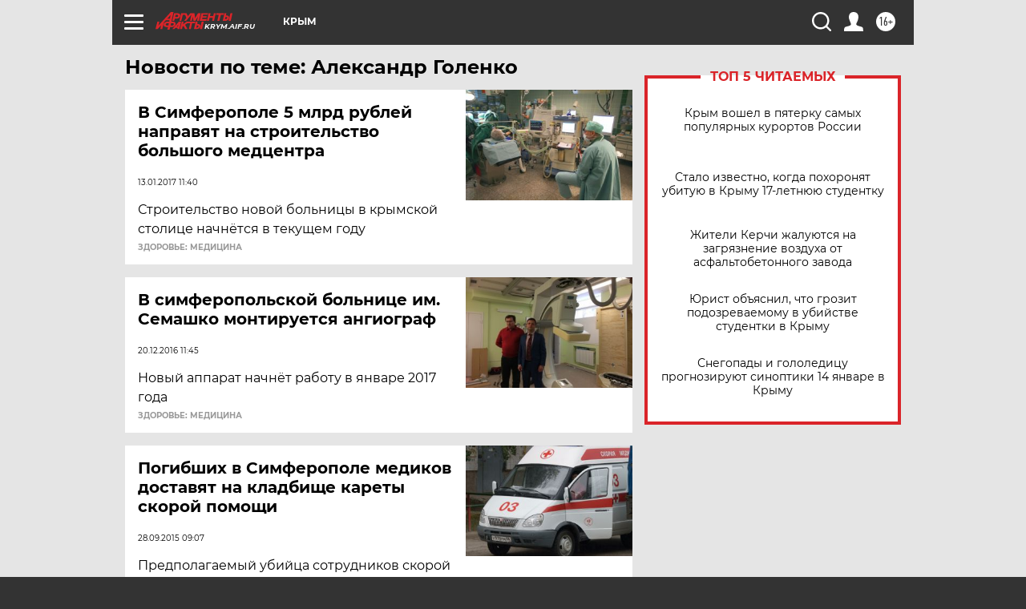

--- FILE ---
content_type: text/html
request_url: https://tns-counter.ru/nc01a**R%3Eundefined*aif_ru/ru/UTF-8/tmsec=aif_ru/240520338***
body_size: -72
content:
F0416D3069679E5BX1768398427:F0416D3069679E5BX1768398427